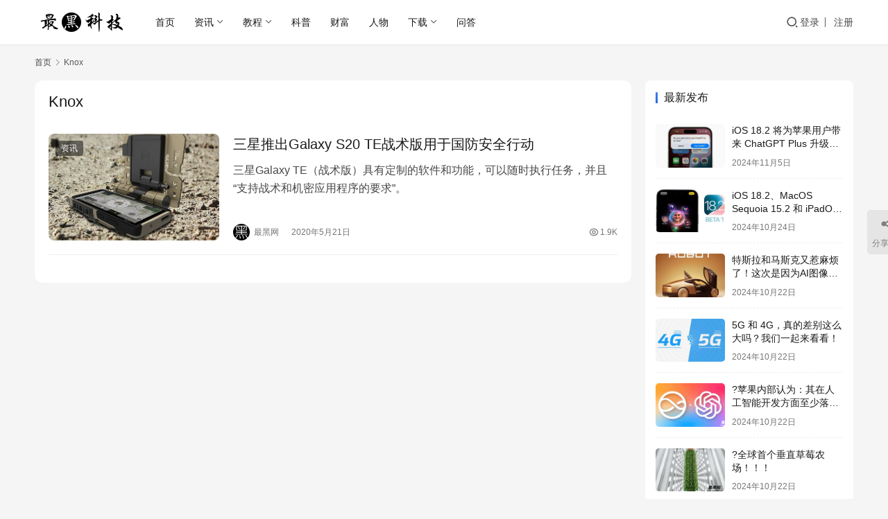

--- FILE ---
content_type: text/html; charset=utf-8
request_url: https://www.google.com/recaptcha/api2/aframe
body_size: 249
content:
<!DOCTYPE HTML><html><head><meta http-equiv="content-type" content="text/html; charset=UTF-8"></head><body><script nonce="04P7V5g-O595yQJ14u8iYA">/** Anti-fraud and anti-abuse applications only. See google.com/recaptcha */ try{var clients={'sodar':'https://pagead2.googlesyndication.com/pagead/sodar?'};window.addEventListener("message",function(a){try{if(a.source===window.parent){var b=JSON.parse(a.data);var c=clients[b['id']];if(c){var d=document.createElement('img');d.src=c+b['params']+'&rc='+(localStorage.getItem("rc::a")?sessionStorage.getItem("rc::b"):"");window.document.body.appendChild(d);sessionStorage.setItem("rc::e",parseInt(sessionStorage.getItem("rc::e")||0)+1);localStorage.setItem("rc::h",'1769009443270');}}}catch(b){}});window.parent.postMessage("_grecaptcha_ready", "*");}catch(b){}</script></body></html>